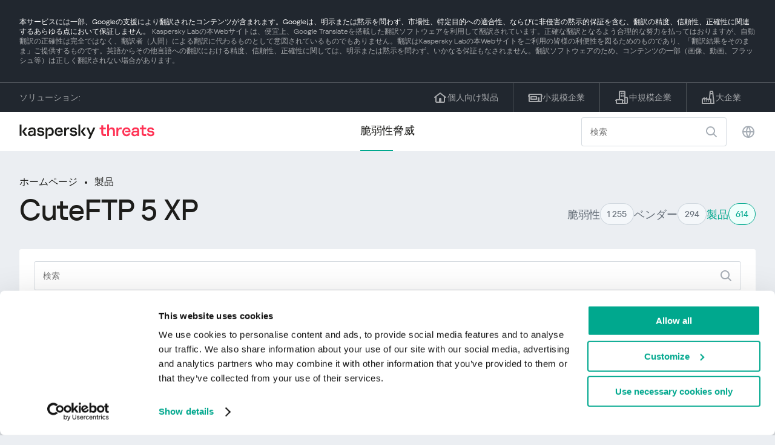

--- FILE ---
content_type: text/html; charset=UTF-8
request_url: https://threats.kaspersky.com/ja/product/CuteFTP-5-XP/?s_post_type=vulnerability&orderby=severity&meta_key=true&order=ASC
body_size: 8537
content:


<!DOCTYPE HTML>
<html lang="ja">
<head>
    <meta charset="UTF-8"/>
    <link rel="icon" type="image/svg+xml" href="https://threats.kaspersky.com/content/themes/kasthreat2/assets/frontend/images/favicon.ico">
    <link rel="stylesheet" crossorigin href="https://threats.kaspersky.com/content/themes/kasthreat2/assets/frontend/css/main.css">
    <link rel="stylesheet" crossorigin href="https://threats.kaspersky.com/content/themes/kasthreat2/assets/frontend/css/custom.css">
    <meta name="viewport" content="width=device-width, initial-scale=1.0"/>

    <title>Kaspersky Threats — CuteFTP 5 XP</title>

    <script type="module" crossorigin src="https://threats.kaspersky.com/content/themes/kasthreat2/assets/frontend/js/main.js"></script>

    <script type="module" crossorigin src="https://threats.kaspersky.com/content/themes/kasthreat2/assets/frontend/js/jquery-3.7.1.min.js"></script>
    <script type="module" crossorigin src="https://threats.kaspersky.com/content/themes/kasthreat2/assets/frontend/js/custom.js"></script>
    <script language="JavaScript" type="text/javascript" src="//media.kaspersky.com/tracking/omniture/s_code_single_suite.js"></script>
    
    <meta name='robots' content='max-image-preview:large' />
<link rel='stylesheet' id='redux-extendify-styles-css' href='https://threats.kaspersky.com/content/plugins/redux-framework/redux-core/assets/css/extendify-utilities.css' type='text/css' media='all' />
<link rel='stylesheet' id='ktn_style-css' href='https://threats.kaspersky.com/content/plugins/kav-threat-news/assets/css/style.css' type='text/css' media='all' />
<link rel="https://api.w.org/" href="https://threats.kaspersky.com/ja/wp-json/" /><link rel="canonical" href="https://threats.kaspersky.com/ja/product/CuteFTP-5-XP/" />
<link rel='shortlink' href='https://threats.kaspersky.com/ja/?p=4938' />
<link rel="alternate" type="application/json+oembed" href="https://threats.kaspersky.com/ja/wp-json/oembed/1.0/embed?url=https%3A%2F%2Fthreats.kaspersky.com%2Fja%2Fproduct%2FCuteFTP-5-XP%2F" />
<link rel="alternate" type="text/xml+oembed" href="https://threats.kaspersky.com/ja/wp-json/oembed/1.0/embed?url=https%3A%2F%2Fthreats.kaspersky.com%2Fja%2Fproduct%2FCuteFTP-5-XP%2F&#038;format=xml" />
<meta name="generator" content="Redux 4.4.1" />
    <!-- Google Tag Manager -->
    <script>
        (function(w,d,s,l,i){w[l]=w[l]||[];w[l].push({'gtm.start':
            new Date().getTime(),event:'gtm.js'});var f=d.getElementsByTagName(s)[0],
            j=d.createElement(s),dl=l!='dataLayer'?'&l='+l:'';j.async=true;j.src=
            '//www.googletagmanager.com/gtm.js?id='+i+dl;f.parentNode.insertBefore(j,f);
        })(window,document,'script','dataLayer','GTM-5CGZ3HG');
    </script>

<script>(function(w,d,s,l,i){w[l]=w[l]||[];w[l].push({'gtm.start': new Date().getTime(),event:'gtm.js'});var f=d.getElementsByTagName(s)[0], j=d.createElement(s),dl=l!='dataLayer'?'&l='+l:'';j.async=true;j.src= 'https://www.googletagmanager.com/gtm.js?id='+i+dl;f.parentNode.insertBefore(j,f); })(window,document,'script','dataLayer','GTM-WZ7LJ3');</script>
<!-- End Google Tag Manager -->
    <script>

    if (!window.kaspersky) {
        
        window.kaspersky = {};

        kaspersky.businessType = 'b2c';
        kaspersky.isStaging    = 0; 
        kaspersky.pageName     = 'Kaspersky Threats > Products > CuteFTP 5 XP';
        kaspersky.pageType     = 'special project';
        kaspersky.platformName = 'Micro Site';
        kaspersky.siteLocale   = 'ja';
    }

    
    window.ajax_url = 'https://threats.kaspersky.com/ja/wp-admin/admin-ajax.php';

    </script>
</head>
<body>

<!-- Google Tag Manager (noscript) -->
<noscript>
        <iframe src="//www.googletagmanager.com/ns.html?id=GTM-5CGZ3HG" height="0" width="0" style="display: none; visibility: hidden;"></iframe>
    </noscript>
<noscript><iframe src="https://www.googletagmanager.com/ns.html?id=GTM-WZ7LJ3" height="0" width="0" style="display:none;visibility:hidden"></iframe></noscript>
<!-- End Google Tag Manager (noscript) -->
<section class="stripe">
    
        <div class="stripe__auto-translate">
        <div class="container">
            本サービスには一部、Googleの支援により翻訳されたコンテンツが含まれます。Googleは、明示または黙示を問わず、市場性、特定目的への適合性、ならびに非侵害の黙示的保証を含む、翻訳の精度、信頼性、正確性に関連するあらゆる点において保証しません。
<span>Kaspersky Labの本Webサイトは、便宜上、Google Translateを搭載した翻訳ソフトウェアを利用して翻訳されています。正確な翻訳となるよう合理的な努力を払ってはおりますが、自動翻訳の正確性は完全ではなく、翻訳者（人間）による翻訳に代わるものとして意図されているものでもありません。翻訳はKaspersky Labの本Webサイトをご利用の皆様の利便性を図るためのものであり、「翻訳結果をそのまま」ご提供するものです。英語からその他言語への翻訳における精度、信頼性、正確性に関しては、明示または黙示を問わず、いかなる保証もなされません。翻訳ソフトウェアのため、コンテンツの一部（画像、動画、フラッシュ等）は正しく翻訳されない場合があります。</span>        </div>
    </div>
    
    <div class="container">
        <div class="stripe__inner">
            <div class="stripe__title">ソリューション:</div>
            <div class="stripe__list">
                <a href="https://www.kaspersky.co.jp/home-security?icid=jp_threatsheader_acq_ona_smm__onl_b2c_threats_prodmen_sm-team_______e43f850d986edbc8" class="stripe__item">
                    <i class="stripe__item-icon stripe__item-icon_home"></i>
                    <div class="stripe__item-text">個人向け製品</div>
                </a>
                <a href="https://www.kaspersky.co.jp/small-business-security?icid=jp_threatsheader_acq_ona_smm__onl_b2c_threats_prodmen_sm-team_______e43f850d986edbc8" class="stripe__item">
                    <i class="stripe__item-icon stripe__item-icon_small-business"></i>
                    <div class="stripe__item-text">小規模企業</div>
                </a>
                <a href="https://www.kaspersky.co.jp/small-to-medium-business-security?icid=jp_threatsheader_acq_ona_smm__onl_b2c_threats_prodmen_sm-team_______e43f850d986edbc8" class="stripe__item">
                    <i class="stripe__item-icon stripe__item-icon_medium-business"></i>
                    <div class="stripe__item-text">中規模企業</div>
                </a>
                <a href="https://www.kaspersky.co.jp/enterprise-security?icid=jp_threatsheader_acq_ona_smm__onl_b2c_threats_prodmen_sm-team_______e43f850d986edbc8" class="stripe__item">
                    <i class="stripe__item-icon stripe__item-icon_enterprize-business"></i>
                    <div class="stripe__item-text">大企業</div>
                </a>
            </div>
        </div>
    </div>
</section>

<header class="header">
    <div class="container">
        <div class="header__inner">
            <div class="header__left">
                <a class="header__logo" href="/ja/" title="Home page"></a>
            </div>
            <div class="header__center">
                <div class="header__tabs">
                    <a href="/ja/vulnerability/" class="header__tab  active">脆弱性</a>
                    <a href="/ja/threat/" class="header__tab ">脅威</a>
                </div>
            </div>
            <div class="header__right">
                <label class="field field_search">
                    <input id="search" type="text" class="field__input" placeholder="検索" value="">
                    <i class="field__icon field__icon_search"></i>
                </label>
                <button class="header__globe" data-lang></button>
                <button class="header__search" data-modal-open="search"></button>
                <button class="header__menu" data-modal-open="mobile-menu"></button>

                <div class="header__lang-menu" data-lang-menu>
                    <ul class="header__lang-list">
                        <li class="header__lang-item">
                            <a href="https://threats.kaspersky.com/en/product/CuteFTP-5-XP/" class="header__lang-link ">English</a>
                        </li>
                        <li class="header__lang-item">
                            <a href="https://threats.kaspersky.com/ru/product/CuteFTP-5-XP/" class="header__lang-link ">Русский</a>
                        </li>
                        <li class="header__lang-item">
                            <a href="https://threats.kaspersky.com/ja/product/CuteFTP-5-XP/" class="header__lang-link  active">日本語</a>
                        </li>
                        <li class="header__lang-item">
                            <a href="https://threats.kaspersky.com/mx/product/CuteFTP-5-XP/" class="header__lang-link ">LatAm</a>
                        </li>
                        <li class="header__lang-item">
                            <a href="https://threats.kaspersky.com/tr/product/CuteFTP-5-XP/" class="header__lang-link ">Türk</a>
                        </li>
                        <li class="header__lang-item">
                            <a href="https://threats.kaspersky.com/br/product/CuteFTP-5-XP/" class="header__lang-link ">Brasileiro</a>
                        </li>
                        <li class="header__lang-item">
                            <a href="https://threats.kaspersky.com/fr/product/CuteFTP-5-XP/" class="header__lang-link ">Français</a>
                        </li>
                        <li class="header__lang-item">
                            <a href="https://threats.kaspersky.com/cz/product/CuteFTP-5-XP/" class="header__lang-link ">Český</a>
                        </li>
                        <li class="header__lang-item">
                            <a href="https://threats.kaspersky.com/de/product/CuteFTP-5-XP/" class="header__lang-link ">Deutsch</a>
                        </li>
                    </ul>
                </div>
            </div>
        </div>
    </div>
</header>

    <div class="page">                <div class="container">            <div class="page__header">                <div class="crumbs">            <div class="crumbs__list">                <a href="https://threats.kaspersky.com/ja">ホームページ</a>                <a href="https://threats.kaspersky.com/ja/product/">製品</a>            </div>        </div>                <div class="section-header">            <h1 class="title">CuteFTP 5 XP</h1>            <div class="section-header__tabs">                <div class="tabs">                    <div class="tabs__inner">                        <a href="/ja/vulnerability/" class="tabs__item">                            <span class="tabs__tab">脆弱性</span>                            <span class="tabs__marker">1 255</span>                        </a>                        <a href="/ja/vendor/" class="tabs__item">                            <span class="tabs__tab">ベンダー</span>                            <span class="tabs__marker">294</span>                        </a>                        <span class="tabs__item active">                            <span class="tabs__tab">製品</span>                            <span class="tabs__marker">614</span>                        </span>                    </div>                </div>            </div>        </div>    </div>    <div class="page__inner">        <div class="page__body">            <div class="page-search">                <label class="field field_page-search">                    <input type="text" class="field__input" placeholder="検索">                    <i class="field__icon field__icon_search"></i>                </label>                <button class="page-search__filter" data-modal-open="mobile-filters"></button>            </div>            <div class="table">                <div class="table__row table__row_header">                    <div class="table__col" onclick="window.location.href = 'https://threats.kaspersky.com/ja/product/CuteFTP-5-XP/?s_post_type=vulnerability&orderby=name&order=ASC'">                        Kaspersky ID                                                    <i class="table__arrow"></i>                                            </div>                    <div class="table__col" onclick="window.location.href = 'https://threats.kaspersky.com/ja/product/CuteFTP-5-XP/?s_post_type=vulnerability&orderby=short_description&meta_key=true&order=ASC'">                        脆弱性                                                    <i class="table__arrow"></i>                                            </div>                    <div class="table__col" style="cursor: default;">                        製品                    </div>                    <div class="table__col" onclick="window.location.href = 'https://threats.kaspersky.com/ja/product/CuteFTP-5-XP/??s_post_type=vulnerability&orderby=detect_date&meta_key=true&order=ASC'">                        検出日                                                    <i class="table__arrow"></i>                                            </div>                    <div class="table__col active" onclick="window.location.href = 'https://threats.kaspersky.com/ja/product/CuteFTP-5-XP/?s_post_type=vulnerability&orderby=severity&meta_key=true&order=DESC'">                        危険度                                                    <i class="table__arrow"></i>                                            </div>                </div>                                                        <div class="table__row">                        <div class="table__col">                            <a href="https://threats.kaspersky.com/ja/vulnerability/KLA10130/">KLA10130</a>                        </div>                        <div class="table__col table__col_title table__col_with-status">                            <a href="https://threats.kaspersky.com/ja/vulnerability/KLA10130/">CuteFTPのACE脆弱性</a>                        </div>                        <div class="table__col">                            <a href="https://threats.kaspersky.com/ja/product//"></a>                        </div>                        <div class="table__col">                            12/31/2003                        </div>                        <div class="table__col table__col_status">                            <div class="status critical">緊急</div>                        </div>                    </div>                                    <div class="table__row table__row_cover" data-ht-row>                        <div class="table__col"></div>                        <div class="table__col"></div>                        <div class="table__col"></div>                        <div class="table__col"></div>                        <div class="table__col"></div>                        <div class="table-cover" data-ht-cover>                            <div class="table-cover__inner">                                <i class="table-cover__icon"></i>                                <div class="table-cover__content">                                    <div class="table-cover__text">お住まいの地域に広がる脆弱性の統計をご覧ください:</div>                                    <a class="table-cover__link" href="https://statistics.securelist.com/" target="_blank">statistics.securelist.com</a>                                </div>                                <a class="btn" href="https://statistics.securelist.com/" target="_blank">チェック</a>                            </div>                        </div>                    </div>                                                </div>            
    <section class="pagination">
        <div class="pagination__list">
                            <div class="pagination__item prev" style="cursor: default;"></div>
            
                                                <div class="pagination__item" onclick="window.location.href = '/ja/product/CuteFTP-5-XP/?s_post_type=vulnerability&orderby=severity&meta_key=true&order=ASC&page=1'">1</div>
                                        
                            <div class="pagination__item next" style="cursor: default;"></div>
            
        </div>
        <div class="pagination__page">
            <div class="pagination__info">0— из </div>
            <div class="pagination__per-page">
                <div class="select" data-select>
                    <div class="select__value" data-select-text></div>
                    <input data-select-value type="hidden" value="">
                    <div class="select__list" data-select-list>
                        <a href="?page=&limit=30"><div class="select__option" data-select-option="30">30</div></a>
                        <a href="?page=&limit=50"><div class="select__option" data-select-option="50">50</div></a>
                        <a href="?page=&limit=100"><div class="select__option" data-select-option="100">100</div></a>
                    </div>
                </div>
            </div>
        </div>
    </section>

        </div>    </div></div><link rel='stylesheet' id='whp6932tw-bs4.css-css' href='https://threats.kaspersky.com/content/plugins/wp-security-hardening/modules/inc/assets/css/tw-bs4.css' type='text/css' media='all' />
<link rel='stylesheet' id='whp2988font-awesome.min.css-css' href='https://threats.kaspersky.com/content/plugins/wp-security-hardening/modules/inc/fa/css/font-awesome.min.css' type='text/css' media='all' />
<link rel='stylesheet' id='whp1199front.css-css' href='https://threats.kaspersky.com/content/plugins/wp-security-hardening/modules/css/front.css' type='text/css' media='all' />


    <section class="covers">
        <div class="container">
            <div class="covers__list">
                                    <div class="covers__item covers__item_black">
                        <div
                            class="covers__image covers__image_desktop"
                            style="background-image: url('https://threats.kaspersky.com/content/uploads/sites/4/2024/04/Calculator_Threats_688x300.jpeg')"
                        ></div>
                        <div
                            class="covers__image covers__image_mobile"
                            style="background-image: url('https://threats.kaspersky.com/content/uploads/sites/4/2024/04/Calculator_Threats_358x360.jpeg')"
                        ></div>
                        <div class="covers__inner">
                            <div class="covers__title">Kaspersky IT Security Calculator</div>
                            <div class="covers__description">                            </div>
                            <a target="_blank" href="https://calculator.kaspersky.com/?icid=jp_threatsplacehold_acq_ona_smm__onl_b2b_threats_ban_sm-team_______e0e3b66e3bab97e3">
                                <div class="btn btn_white">も参照してください</div>
                            </a>
                        </div>
                    </div>
                                                    <div class="covers__item covers__item_black">
                        <div
                            class="covers__image covers__image_desktop"
                            style="background-image: url('https://threats.kaspersky.com/content/uploads/sites/4/2024/04/DL_Threats_688x300.jpeg')"
                        ></div>
                        <div
                            class="covers__image covers__image_mobile"
                            style="background-image: url('https://threats.kaspersky.com/content/uploads/sites/4/2024/04/DL_Threats_358x360.jpeg')"
                        ></div>
                        <div class="covers__inner">
                            <div class="covers__title">新しいカスペルスキー</div>
                            <div class="covers__description">あなたのデジタルライフを守る                            </div>
                            <a target="_blank" href="https://www.kaspersky.co.jp/premium?icid=jp_threatsplacehold_acq_ona_smm__onl_b2c_threats_ban_sm-team___kprem____3ecc0990f5d33e56">
                                <div class="btn btn_white">も参照してください</div>
                            </a>
                        </div>
                    </div>
                            </div>
        </div>
    </section>

    <section class="related-articles">
        <div class="container">
            <div class="section-header">
                <div class="title">Related articles</div>
            </div>
            <div class="related-articles__inner">
                
<div class="related-articles__item">
    <div class="related-articles__img" style="background-image: url(https://media.kasperskycontenthub.com/wp-content/uploads/sites/43/2026/01/26190932/SL-HoneyMyte-CoolClient-featured-150x150.jpg)"></div>
    <div class="related-articles__content">
        <div class="related-articles__info">
            <div class="related-articles__date">27 January 2026</div>
            <div class="related-articles__category">Securelist</div>
        </div>
        <div class="related-articles__title">
            <a href="https://securelist.com/honeymyte-updates-coolclient-uses-browser-stealers-and-scripts/118664/?utm_source=threats.kaspersky.com&utm_medium=blog&utm_campaign=news_block" target="_blank">HoneyMyte updates CoolClient and deploys multiple stealers in recent campaigns</a>
        </div>
    </div>
</div>

<div class="related-articles__item">
    <div class="related-articles__img" style="background-image: url(https://media.kasperskycontenthub.com/wp-content/uploads/sites/43/2025/12/24125431/SL-HoneyMyte-featured-02-150x150.png)"></div>
    <div class="related-articles__content">
        <div class="related-articles__info">
            <div class="related-articles__date">29 December 2025</div>
            <div class="related-articles__category">Securelist</div>
        </div>
        <div class="related-articles__title">
            <a href="https://securelist.com/honeymyte-kernel-mode-rootkit/118590/?utm_source=threats.kaspersky.com&utm_medium=blog&utm_campaign=news_block" target="_blank">The HoneyMyte APT evolves with a kernel-mode rootkit and a ToneShell backdoor</a>
        </div>
    </div>
</div>

<div class="related-articles__item">
    <div class="related-articles__img" style="background-image: url(https://media.kasperskycontenthub.com/wp-content/uploads/sites/43/2025/12/25095356/SL-industrial-threats-q3-2025-featured-scaled-1-150x150.jpg)"></div>
    <div class="related-articles__content">
        <div class="related-articles__info">
            <div class="related-articles__date">25 December 2025</div>
            <div class="related-articles__category">Securelist</div>
        </div>
        <div class="related-articles__title">
            <a href="https://securelist.com/industrial-threat-report-q3-2025/118602/?utm_source=threats.kaspersky.com&utm_medium=blog&utm_campaign=news_block" target="_blank">Threat landscape for industrial automation systems in Q3 2025</a>
        </div>
    </div>
</div>

<div class="related-articles__item">
    <div class="related-articles__img" style="background-image: url(https://media.kasperskycontenthub.com/wp-content/uploads/sites/43/2025/12/23141224/evasive-panda-featured-image-150x150.jpg)"></div>
    <div class="related-articles__content">
        <div class="related-articles__info">
            <div class="related-articles__date">24 December 2025</div>
            <div class="related-articles__category">Securelist</div>
        </div>
        <div class="related-articles__title">
            <a href="https://securelist.com/evasive-panda-apt/118576/?utm_source=threats.kaspersky.com&utm_medium=blog&utm_campaign=news_block" target="_blank">Evasive Panda APT poisons DNS requests to deliver MgBot</a>
        </div>
    </div>
</div>

<div class="related-articles__item">
    <div class="related-articles__img" style="background-image: url(https://media.kasperskycontenthub.com/wp-content/uploads/sites/43/2025/12/23081950/SL-SIEM-effectiveness-assessment-featured-150x150.jpg)"></div>
    <div class="related-articles__content">
        <div class="related-articles__info">
            <div class="related-articles__date">23 December 2025</div>
            <div class="related-articles__category">Securelist</div>
        </div>
        <div class="related-articles__title">
            <a href="https://securelist.com/siem-effectiveness-assessment/118560/?utm_source=threats.kaspersky.com&utm_medium=blog&utm_campaign=news_block" target="_blank">Assessing SIEM effectiveness</a>
        </div>
    </div>
</div>

<div class="related-articles__item">
    <div class="related-articles__img" style="background-image: url(https://media.kasperskycontenthub.com/wp-content/uploads/sites/43/2025/12/23073836/SL-Webrat-featured-150x150.jpg)"></div>
    <div class="related-articles__content">
        <div class="related-articles__info">
            <div class="related-articles__date">23 December 2025</div>
            <div class="related-articles__category">Securelist</div>
        </div>
        <div class="related-articles__title">
            <a href="https://securelist.com/webrat-distributed-via-github/118555/?utm_source=threats.kaspersky.com&utm_medium=blog&utm_campaign=news_block" target="_blank">From cheats to exploits: Webrat spreading via GitHub</a>
        </div>
    </div>
</div>
                
            </div>
        </div>
    </section>

    <div class="modal-search" data-modal="search">
        <div class="modal-search__overlay"></div>
        <div class="modal-search__inner">
            <label class="field field_page-search">
                <input type="text" class="field__input" placeholder="Search" value="">
                <i class="field__icon field__icon_search"></i>
            </label>
            <button class="modal-search__close" data-modal-close></button>
        </div>
    </div>
</div>

<footer class="footer">
    <div class="container">
        <div class="footer__inner">
            <div class="section-header">
                <div class="title">ソリューション</div>
            </div>
            <div class="footer-solutions">
                
                <div class="footer-solutions__item" onclick="window.open('https://www.kaspersky.co.jp/home-security?icid=jp_threatsheader_acq_ona_smm__onl_b2c_threats_prodmen_sm-team_______e43f850d986edbc8')">
                    <div class="footer-solutions__content">
                        <div class="footer-solutions__title">個人向け製品</div>
                        <div class="footer-solutions__description">ご自宅用</div>
                    </div>
                    <i class="footer-solutions__icon footer-solutions__icon_home"></i>
                </div>

                
                <div class="footer-solutions__item" onclick="window.open('https://www.kaspersky.co.jp/small-business-security?icid=jp_threatsheader_acq_ona_smm__onl_b2c_threats_prodmen_sm-team_______e43f850d986edbc8')">
                    <div class="footer-solutions__content">
                        <div class="footer-solutions__title">小規模企業</div>
                        <div class="footer-solutions__description">従業員 1 ～ 50 人</div>
                    </div>
                    <i class="footer-solutions__icon footer-solutions__icon_small-business"></i>
                </div>
                
                <div class="footer-solutions__item" onclick="window.open('https://www.kaspersky.co.jp/small-to-medium-business-security?icid=jp_threatsheader_acq_ona_smm__onl_b2c_threats_prodmen_sm-team_______e43f850d986edbc8')">
                    <div class="footer-solutions__content">
                        <div class="footer-solutions__title">中規模企業</div>
                        <div class="footer-solutions__description">従業員 51 ～ 999 人</div>
                    </div>
                    <i class="footer-solutions__icon footer-solutions__icon_medium-business"></i>
                </div>
                
                <div class="footer-solutions__item" onclick="window.open('https://www.kaspersky.co.jp/enterprise-security?icid=jp_threatsheader_acq_ona_smm__onl_b2c_threats_prodmen_sm-team_______e43f850d986edbc8')">
                    <div class="footer-solutions__content">
                        <div class="footer-solutions__title">大企業</div>
                        <div class="footer-solutions__description">従業員 1000 人以上</div>
                    </div>
                    <i class="footer-solutions__icon footer-solutions__icon_enterprize-business"></i>
                </div>
            </div>
            
            <div class="lets-us-know">
                <div class="lets-us-know__content" data-modal-open="found-threat">
                    <i class="lets-us-know__icon"></i>
                    <div class="lets-us-know__text">
                        新しい脅威または脆弱性が見つかりましたか？                    </div>
                </div>
                <div class="btn" data-modal-open="found-threat">お知らせください！</div>
            </div>
            
            <div class="footer__bottom">
                <div class="footer__copy">©2026 AO&nbsp;Kaspersky&nbsp;Lab</div>
                <nav class="footer__links">
                    <a href="http://www.kaspersky.co.jp/web-privacy-policy?icid=jp_threats_acq_ona_smm__onl_b2c_threats_footer_sm-team_______9a487db54926ff17" class="footer__link" target="_blank">プライバシーポリシー</a>
                                            <a class="footer__link" href="javascript: void(0);" onclick="javascript: Cookiebot.renew()" xmlns="http://www.w3.org/1999/xhtml">Cookies</a>
                                        <!-- <a href="/#" class="footer__link">Anti-Corruption Policy</a>
                    <a href="/#" class="footer__link">License Agreement B2C</a>
                    <a href="/#" class="footer__link">License Agreement B2B</a> -->
                </nav>
            </div>
        </div>
    </div>
</footer>

<section class="modal" data-modal="inaccuracy">
    <div class="modal__wrap">
        <div class="modal__overlay"></div>
        <div class="modal__inner">
                <form action="/url" data-form class="modal__form">
                    <div class="modal__title">この脆弱性についての記述に不正確な点がありますか？</div>
                    <!-- <textarea
                        name="message"
                        cols="30"
                        rows="5"
                        class="modal__textarea"
                        placeholder="Your message"
                    ></textarea>
                    <div class="modal__capture" style="background: #eee; width: 300px; height: 76px">
                        capture
                    </div>
                    <button class="btn">Send message</button> -->
                    <div class="modal__text">
                        新しい脅威または脆弱性が見つかった場合はメールでご連絡ください：                        <br>
                        <a href="mailto:newvirus@kaspersky.com">newvirus@kaspersky.com</a>
                    </div>
                    <button class="btn" data-modal-close>それは明確です</button>
                </form>
            
                <i class="modal__close" data-modal-close></i>
        </div>
    </div>
</section>

<section class="modal" data-modal="found-threat">
    <div class="modal__wrap">
        <div class="modal__overlay"></div>
        <div class="modal__inner">
                <div class="modal__title">新しい脅威または脆弱性が見つかりましたか？</div>
                <div class="modal__text">
                    新しい脅威または脆弱性が見つかった場合はメールでご連絡ください：                    <br>
                    <a href="mailto:newvirus@kaspersky.com">newvirus@kaspersky.com</a>
                </div>
                <button class="btn btn-close" data-modal-close>それは明確です</button>
            
                <i class="modal__close" data-modal-close></i>
        </div>
    </div>
</section>

<section class="modal" data-modal="mobile-menu">
    <div class="modal__wrap">
        <div class="modal__overlay"></div>
        <div class="modal__inner">
                <nav class="menu">
                    <div class="menu__list">
                        <a href="https://threats.kaspersky.com/ja/vulnerability/" class="menu__item">脆弱性</a>
                        <a href="https://threats.kaspersky.com/ja/vendor/" class="menu__item">ベンダー</a>
                        <a href="https://threats.kaspersky.com/ja/product/" class="menu__item">製品</a>
                        <a href="https://threats.kaspersky.com/ja/threat/" class="menu__item">脅威</a>
                    </div>
                </nav>
                
                <button class="lang" data-modal-close="mobile-menu" data-modal-open="mobile-lang">
                    <i class="lang__icon"></i>
                    <span class="lang__text">Eng</span>
                </button>
                
                <div class="modal-bottom">
                    <div class="modal-bottom__title">ソリューション</div>
                    <div class="modal-bottom__list">
                        <a href="https://www.kaspersky.co.jp/home-security?icid=jp_threatsheader_acq_ona_smm__onl_b2c_threats_prodmen_sm-team_______e43f850d986edbc8" class="modal-bottom__item">
                            <i class="modal-bottom__item-icon modal-bottom__item-icon_home"></i>
                            <div class="modal-bottom__item-text">個人向け製品</div>
                        </a>
                        <a href="https://www.kaspersky.co.jp/small-business-security?icid=jp_threatsheader_acq_ona_smm__onl_b2c_threats_prodmen_sm-team_______e43f850d986edbc8" class="modal-bottom__item">
                            <i class="modal-bottom__item-icon modal-bottom__item-icon_small-business"></i>
                            <div class="modal-bottom__item-text">小規模企業</span></div>
                        </a>
                        <a href="https://www.kaspersky.co.jp/small-to-medium-business-security?icid=jp_threatsheader_acq_ona_smm__onl_b2c_threats_prodmen_sm-team_______e43f850d986edbc8" class="modal-bottom__item">
                            <i class="modal-bottom__item-icon modal-bottom__item-icon_medium-business"></i>
                            <div class="modal-bottom__item-text">中規模企業</div>
                        </a>
                        <a href="https://www.kaspersky.co.jp/enterprise-security?icid=jp_threatsheader_acq_ona_smm__onl_b2c_threats_prodmen_sm-team_______e43f850d986edbc8" class="modal-bottom__item">
                            <i class="modal-bottom__item-icon modal-bottom__item-icon_enterprize-business"></i>
                            <div class="modal-bottom__item-text">大企業</div>
                        </a>
                    </div>
                </div>
            
                <i class="modal__close" data-modal-close></i>
        </div>
    </div>
</section>

<section class="modal" data-modal="mobile-lang">
    <div class="modal__wrap">
        <div class="modal__overlay"></div>
        <div class="modal__inner">
                <div class="modal__back" data-modal-close="mobile-lang" data-modal-open="mobile-menu">
                    <i class="modal__back-icon"></i>
                    <div class="modal__back-text">Select language</div>
                </div>
                <nav class="menu">
                    <div class="menu__list">
                        <a href="https://threats.kaspersky.com/en/product/CuteFTP-5-XP/" class="menu__item ">English</a>
                            <a href="https://threats.kaspersky.com/ru/product/CuteFTP-5-XP/" class="menu__item ">Русский</a>
                            <a href="https://threats.kaspersky.com/ja/product/CuteFTP-5-XP/" class="menu__item  active">日本語</a>
                            <a href="https://threats.kaspersky.com/mx/product/CuteFTP-5-XP/" class="menu__item ">LatAm</a>
                            <a href="https://threats.kaspersky.com/tr/product/CuteFTP-5-XP/" class="menu__item ">Türk</a>
                            <a href="https://threats.kaspersky.com/br/product/CuteFTP-5-XP/" class="menu__item ">Brasileiro</a>
                            <a href="https://threats.kaspersky.com/fr/product/CuteFTP-5-XP/" class="menu__item ">Français</a>
                            <a href="https://threats.kaspersky.com/cz/product/CuteFTP-5-XP/" class="menu__item ">Český</a>
                            <a href="https://threats.kaspersky.com/de/product/CuteFTP-5-XP/" class="menu__item ">Deutsch</a>
                    </div>
                </nav>

            
            
        </div>
    </div>
</section>

<section class="modal" data-modal="mobile-filters">
    <div class="modal__wrap">
        <div class="modal__overlay"></div>
        <div class="modal__inner">
                <div class="filters">
                    <!-- <div class="filters__title">Severity level</div>
                    <div class="filters__list">
                        <div class="filters__item">
                            Critical
                            <label class="checkbox ">
                                <input type="checkbox" class="checkbox__input" >
                                <span class="checkbox__box"></span>
                            </label>
                        </div>
                        <div class="filters__item">
                            High
                            <label class="checkbox ">
                                <input type="checkbox" class="checkbox__input" checked>
                                <span class="checkbox__box"></span>
                            </label>
                        </div>
                        <div class="filters__item">
                            Warning
                            <label class="checkbox error">
                                <input type="checkbox" class="checkbox__input" >
                                <span class="checkbox__box"></span>
                            </label>
                        </div>
                    </div> -->
                    <div class="filters__title">Sorting</div>

                    
                    
                        <div class="filters__list">
                                                    <div class="filters__item">
                                Kaspersky ID                                <div class="sort-list">
                                    <button class="sort sort_asc" filter-data='title ASC'></button>
                                    <button class="sort sort_desk" filter-data='title DESC'></button>
                                </div>
                            </div>
                                                    <div class="filters__item">
                                脆弱性                                <div class="sort-list">
                                    <button class="sort sort_asc" filter-data='description ASC'></button>
                                    <button class="sort sort_desk" filter-data='description DESC'></button>
                                </div>
                            </div>
                                                    <div class="filters__item">
                                Detect date                                <div class="sort-list">
                                    <button class="sort sort_asc" filter-data='date ASC'></button>
                                    <button class="sort sort_desk" filter-data='date DESC'></button>
                                </div>
                            </div>
                                                    <div class="filters__item">
                                危険度                                <div class="sort-list">
                                    <button class="sort sort_asc" filter-data='severity ASC'></button>
                                    <button class="sort sort_desk" filter-data='severity DESC'></button>
                                </div>
                            </div>
                                                </div>

                                    </div>

                <button class="btn btn-confirm">Confirm</button>
                <i class="modal__close"></i>
                <!-- <button class="btn btn-confirm" data-modal-open="filters-save">Confirm</button> -->
                <!--<section class="modal__error">You must select at least one severity level</section>-->
                <!-- <i class="modal__close" data-modal-close></i> -->

        </div>
    </div>
</section>

<div class="filters-save" data-modal="filters-save">
    <div class="filters-save__overlay"></div>
    <div class="filters-save__close" data-modal-close></div>
    <div class="filters-save__inner">
        <div class="filters-save__text">Confirm changes?</div>
        <div class="filters-save__bottom">
            <button class="btn btn-yes">Yes</button>
            <button class="btn btn_grey btn-no">No</button>
        </div>
    </div>
</div>
<div class="toast" data-toast>
    <div class="toast__inner">
        <i class="toast__icon"></i>
        <div class="toast__text">Your message has been sent successfully.</div>
    </div>
</div>

</body>
</html>

